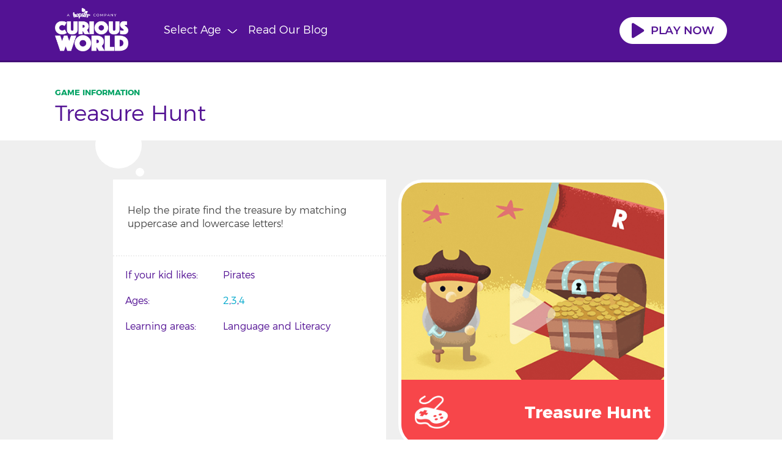

--- FILE ---
content_type: text/html; charset=UTF-8
request_url: https://www.curiousworld.com/discover/treasure-hunt-0
body_size: 5384
content:
<!DOCTYPE html><html lang="en" dir="ltr" prefix="content: http://purl.org/rss/1.0/modules/content/ dc: http://purl.org/dc/terms/ foaf: http://xmlns.com/foaf/0.1/ og: http://ogp.me/ns# rdfs: http://www.w3.org/2000/01/rdf-schema# schema: http://schema.org/ sioc: http://rdfs.org/sioc/ns# sioct: http://rdfs.org/sioc/types# skos: http://www.w3.org/2004/02/skos/core# xsd: http://www.w3.org/2001/XMLSchema# "><head><meta charset="utf-8" /><meta name="title" content="Treasure Hunt | Curious World" /><link rel="canonical" href="https://www.curiousworld.com/discover/treasure-hunt-0" /><meta name="description" content="Help the pirate find the treasure by matching uppercase and lowercase letters!" /><meta property="og:title" content="Treasure Hunt" /><meta name="Generator" content="Drupal 8 (https://www.drupal.org)" /><meta name="MobileOptimized" content="width" /><meta name="HandheldFriendly" content="true" /><meta name="viewport" content="width=device-width, initial-scale=1.0" /><link rel="shortcut icon" href="/themes/custom/cw/favicon.ico" type="image/vnd.microsoft.icon" /><link rel="revision" href="https://www.curiousworld.com/discover/treasure-hunt-0" /><script src="/s3fs-js/google_tag/primary/google_tag.script.js?t9nr3p" defer></script><title>Treasure Hunt | Curious World</title><link rel="stylesheet" media="all" href="/s3fs-css/css/css_WDU_k4rzmPKiDIo_gAHSlFyM7I2Y5n74CG-2miQD2MI.css" /><link rel="stylesheet" media="all" href="/s3fs-css/css/css_3ll2LSlOY-zAuc_TmTZCHG9SGcrc7f01ZmuiFS7j_ts.css" /> <!--[if lte IE 8]><script src="/s3fs-js/js/js_VtafjXmRvoUgAzqzYTA3Wrjkx9wcWhjP0G4ZnnqRamA.js"></script><![endif]--></head><body class="path-discover-treasure-hunt-0 game-cw path-node page-node-type-resource"> <a href="#main-content" class="visually-hidden focusable skip-link"> Skip to main content </a><div class="dialog-off-canvas-main-canvas" data-off-canvas-main-canvas> <header role="banner"> <section class="header"><div class="container"> <a href="/" title="Home" rel="home" class="cw-logo"> <img src="https://curiousworld-static-files.s3.amazonaws.com/CWLogo.png" alt="Home" /> </a> <button class="browse-header-link">Select Age<img src="https://curiousworld-static-files.s3.amazonaws.com/cw_files/arrow-down-white.svg" alt="Caret" width="16" height="10" /></button><div class="read-the-blog"> <a class="read-blog" href="/blog">Read our blog</a> <a class="blog" href="/blog">Blog</a></div><section id="block-playnowblock" class="block block-block-content block-block-content3b6b1732-1d02-4bdd-bd39-b96824ef43df"><div class="play-now"><a href="https://kidsy.curiousworld.com"><img alt="Play Now" height="44" src="https://curiousworld-static-files.s3.amazonaws.com/cw_files/play-now-button.png" width="176" /></a></div> </section><section id="block-userlinks" class="block block-cw-alter block-user-links"><ul><li><a href="/select-plan">Start Trial</a></li><li><a href="/user/login">Sign in</a></li></ul> </section></div> </section> <nav class="navigation"><div class="container"><div class="navigation-top"></div><div class="navigation-bottom"> <section class="views-element-container block block-views block-views-blocklisting-terms-age-block-1" id="block-cw-views-block-listing-terms-age-block-1"><h2>Browse titles by age</h2><div class="browse-age-range js-view-dom-id-14f8eda217e6baddb22cfe6cedbca74ca121f69d1fb1567e4c70e6a15d8ee1ae"> <a href="/category/for-2-year-olds" hreflang="en">2</a> <a href="/category/for-3-year-olds" hreflang="en">3</a> <a href="/category/for-4-year-olds" hreflang="en">4</a> <a href="/category/for-5-year-olds" hreflang="en">5</a> <a href="/category/for-6-year-olds" hreflang="en">6</a> <a href="/category/for-7-year-olds" hreflang="en">7</a></div> </section><nav role="navigation" aria-labelledby="block-useraccountmenu-menu" id="block-useraccountmenu"><h2 id="block-useraccountmenu-menu">Account</h2><ul><li> <a href="/select-plan">Select Plan</a></li></ul> </nav></div></div> <img src="https://curiousworld-static-files.s3.amazonaws.com/cw_files/header_bubbles.svg" class="header-bubbles" alt=""> </nav><div class="header-menufog"></div> </header><main role="main"> <section class="layout-full-width" role="complementary"><div class="container"> <section id="block-cw-page-title" class="block block-core block-page-title-block"><h1 class="page-title">Treasure Hunt</h1> </section><div data-drupal-messages-fallback class="hidden"></div></div> </section> <section class="main clearfix"><div class="container"><div class="layout-content full-width"> <section id="block-cw-content" class="block block-system block-system-main-block"> <article data-history-node-id="3872" role="article" about="/discover/treasure-hunt-0"><div class="node__content"><div class="field field--name-body field--type-text-with-summary field--label-hidden field__item"><p>Help the pirate find the treasure by matching uppercase and lowercase letters!</p></div><div class="field field--name-field-interest field--type-entity-reference field--label-above"><div class="field__label">If your kid likes</div><div class="field__items"><div class="field__item">Pirates</div></div></div><div class="field field--name-field-age-range field--type-entity-reference field--label-above"><div class="field__label">Ages</div><div class="field__items"><div class="field__item"><a href="/category/for-2-year-olds" hreflang="en">2</a></div><div class="field__item"><a href="/category/for-3-year-olds" hreflang="en">3</a></div><div class="field__item"><a href="/category/for-4-year-olds" hreflang="en">4</a></div></div></div><div class="field field--name-field-categories field--type-entity-reference field--label-above"><div class="field__label">Learning areas</div><div class="field__items"><div class="field__item">Language and Literacy</div></div></div></div></article> </section><section class="views-element-container block block-views block-views-blocktaxonomy-term-block-1" id="block-views-block-taxonomy-term-block-1"><div class="js-view-dom-id-2123e876b3944f49785233bd67a2df8dd515272231c09a0f6d71ac3374211ba6"><div class="resouce-detail-image responsive"> <a href="https://kidsy.curiousworld.com?view=game&amp;id=3872" class="play-resource">Play</a> <img src="https://curiousworld-static-files.s3.amazonaws.com/assets/treasure_hunt_3-5%402x~ipad.png" width="500" height="500" typeof="Image" /> <span class="without-text image-banner type-game"><span class="banner-title">Treasure Hunt</span></span></div></div> </section><section id="block-websitepopup" class="block block-block-content block-block-contentb2c1778e-19ea-430b-8e79-cfea2b2053b1"><div class="left-panel"><img alt="Character" data-entity-type="file" data-entity-uuid="403f83ab-8965-400c-9d72-fc96fbcf7309" src="https://curiousworld-static-files.s3.amazonaws.com/s3fs-public/inline-images/Character-Banner-Edit.png" width="150" /></div><div class="right-panel"><h2>Don’t go yet!</h2><p>Start your free trial now and get 20% off your first year with code <strong>CURIOUS_20</strong> at checkout.</p><div class="free-trial signup-wrap"><div class="container"><div class="subscription-wrap clearfix"><div class="subs-box"><h4>Monthly</h4><strong class="days">Unlock Hundreds of Videos, Games and Books.<br />100% Safe &amp; Ad-free.</strong> <strong class="trial-price"><strike>$7.99</strike>$6.39/mo</strong><div class="btn-wrap"><a class="blue-btn" href="/user/register?plan=monthly&amp;utm_source=popup&amp;utm_campaign=monthly">Start free trial</a></div></div><div class="subs-box"><img class="save-badge" src="https://curiousworld-static-files.s3.amazonaws.com/cw_files/save-badge.png" /><h4>Annual</h4><strong class="days">Unlock Hundreds of Videos, Games and Books.<br />100% Safe &amp; Ad-free.</strong> <strong class="trial-price"><strike>$5.42</strike>$4.33/mo</strong> <span class="bill-price">Billed $51.99 annually</span><div class="btn-wrap"><a class="blue-btn" href="/user/register?plan=annual&amp;utm_source=popup&amp;utm_campaign=annual">Start free trial</a></div></div></div><span class="bottom-note">Please note: This offer is only available through the links above. Discount applies for the first 12 months of your subscription. The usual price will apply following this.</span></div></div></div> </section></div></div> </section> </main> <footer role="contentinfo"><div class="container"><div class="footer-top"> <nav role="navigation" aria-labelledby="block-footer-menu" id="block-footer"><h2 class="visually-hidden" id="block-footer-menu">Footer</h2><ul><li> <a href="/privacy-policy">PRIVACY</a></li><li> <a href="/about">About </a></li><li> <a href="/faq">FAQ</a></li><li> <a href="/blog">Blog</a></li><li> <a href="/terms-of-service">Terms of Use</a></li><li> <a href="/cookie-policy" title="Cookie Policy">Cookie Policy</a></li></ul> </nav><section id="block-followus-3" class="block block-block-content block-block-contentb32b8306-c39a-428b-bb1e-fdff8cdbe4f1"><div class="social-connect"><a href="https://www.facebook.com/CuriousWorldApp/" target="_blank"><img alt="Facebook" height="36" src="https://curiousworld-static-files.s3.amazonaws.com/cw_files/facebook.png" width="36" /></a> <a href="https://www.instagram.com/curiousworldapp/" target="_blank"><img alt="Instagram" height="36" src="https://curiousworld-static-files.s3.amazonaws.com/cw_files/instagram.png" width="36" /></a> <a href="https://www.pinterest.com/CuriousWorldApp/" target="_blank"><img alt="Pinterest" height="36" src="https://curiousworld-static-files.s3.amazonaws.com/cw_files/pinterest.png" width="36" /></a> <a href="https://twitter.com/curiousworld" target="_blank"><img alt="Twitter" height="36" src="https://curiousworld-static-files.s3.amazonaws.com/cw_files/twitter.png" width="36" /></a> <a href="https://www.youtube.com/channel/UC4cLof1UCKeDMFmRCLNNT-A" target="_blank"><img alt="Youtube" height="36" src="https://curiousworld-static-files.s3.amazonaws.com/cw_files/youtube.png" width="36" /></a></div> </section><section id="block-copyrightblock" class="block block-copyright-block"><div class="kidsy-seal">Copyright © Kidsy Ltd, 2018-2026</div> </section><section id="block-hidestarttriallink" class="block block-block-content block-block-content4b1f1f1d-712d-4b62-bfbe-06835c615735"><style type="text/css">
<!--
#block-hidestarttriallink{
display: none;
}</style></section></div></div> </footer></div><script type="application/json" data-drupal-selector="drupal-settings-json">{"path":{"baseUrl":"\/","scriptPath":null,"pathPrefix":"","currentPath":"node\/3872","currentPathIsAdmin":false,"isFront":false,"currentLanguage":"en","civiccookiecontrol_path":"modules\/contrib_modified\/civiccookiecontrol"},"pluralDelimiter":"\u0003","suppressDeprecationErrors":true,"civiccookiecontrol":"{\u0022apiKey\u0022:\u0022caa05cb7f4a7ee64fdd45e3b2279878519d2a183\u0022,\u0022product\u0022:\u0022PRO\u0022,\u0022logConsent\u0022:true,\u0022consentCookieExpiry\u0022:\u002290\u0022,\u0022toggleType\u0022:\u0022slider\u0022,\u0022closeStyle\u0022:\u0022icon\u0022,\u0022settingsStyle\u0022:\u0022link\u0022,\u0022initialState\u0022:\u0022NOTIFY\u0022,\u0022layout\u0022:\u0022SLIDEOUT\u0022,\u0022position\u0022:\u0022LEFT\u0022,\u0022theme\u0022:\u0022LIGHT\u0022,\u0022necessaryCookies\u0022:[\u0022access_token\u0022,\u0022amount\u0022,\u0022channel\u0022,\u0022clever_user\u0022,\u0022cw_user_logout_home\u0022,\u0022extend_trial\u0022,\u0022forgot_pass_referrer\u0022,\u0022partnerPromoCode\u0022,\u0022popup_primrose_signup\u0022,\u0022popup_status\u0022,\u0022promoCode\u0022,\u0022promoCodeMessage\u0022,\u0022selected_plan\u0022,\u0022subscriptionID\u0022,\u0022successfull_payment\u0022,\u0022userCountry\u0022],\u0022optionalCookies\u0022:[{\u0022name\u0022:\u0022analytics\u0022,\u0022label\u0022:\u0022Analytics\u0022,\u0022description\u0022:\u0022\u003Cp\u003EAnalytical cookies help us to improve our website by collecting and reporting information on its usage.\u003C\/p\u003E\\r\\n\u0022,\u0022cookies\u0022:[\u0022_ga\u0022,\u0022 _gid\u0022,\u0022 _gat\u0022],\u0022onAccept\u0022:\u0022function(){dataLayer.push({\\r\\n  \u0027event\u0027 : \u0027analytics_consent_given\u0027\\r\\n});}\u0022,\u0022onRevoke\u0022:\u0022function(){}\u0022,\u0022recommendedState\u0022:true,\u0022lawfulBasis\u0022:\u0022consent\u0022}],\u0022setInnerHTML\u0022:true,\u0022mode\u0022:\u0022GDPR\u0022,\u0022acceptBehaviour\u0022:\u0022recommended\u0022,\u0022closeOnGlobalChange\u0022:true,\u0022sameSiteCookie\u0022:true,\u0022sameSiteValue\u0022:\u0022Strict\u0022,\u0022accessibility\u0022:{\u0022accessKey\u0022:\u0022C\u0022,\u0022overlay\u0022:false},\u0022text\u0022:{\u0022title\u0022:\u0022This site uses cookies to store information on your computer.\u0022,\u0022intro\u0022:\u0022\u003Cp\u003ESome of these cookies are essential to make our site work and others help us to improve by giving us some insight into how the site is being used.\u003C\/p\u003E\\r\\n\u0022,\u0022acceptRecommended\u0022:\u0022Accept Recommended Settings\u0022,\u0022acceptSettings\u0022:\u0022I Accept\u0022,\u0022rejectSettings\u0022:\u0022I Do Not Accept\u0022,\u0022necessaryTitle\u0022:\u0022Necessary Cookies\u0022,\u0022necessaryDescription\u0022:\u0022\u003Cp\u003ENecessary cookies enable core functionality. The website cannot function properly without these cookies, and can only be disabled by changing your browser preferences.\u003C\/p\u003E\\r\\n\u0022,\u0022thirdPartyTitle\u0022:\u0022Warning: Some cookies require your attention.\u0022,\u0022thirdPartyDescription\u0022:\u0022\u003Cp\u003EConsent for the following cookies could not be automatically revoked. Please follow the link(s) below to opt out manually.\u003C\/p\u003E\\r\\n\u0022,\u0022on\u0022:\u0022On\u0022,\u0022off\u0022:\u0022Off\u0022,\u0022notifyTitle\u0022:\u0022 \u0022,\u0022notifyDescription\u0022:\u0022\u003Cp\u003E\u003Cstrong\u003EWe use cookies essential for this site to function well.\u003C\/strong\u003E Please click \\\u0022Accept\\\u0022 to help us improve its usefulness with additional cookies. Learn about our use of cookies \u003Ca href=\\\u0022\/cookie-policy\\\u0022\u003Ehere\u003C\/a\u003E.\u003C\/p\u003E\\r\\n\u0022,\u0022accept\u0022:\u0022Accept\u0022,\u0022reject\u0022:\u0022Use minimal essential cookies\u0022,\u0022settings\u0022:\u0022Cookie Preferences\u0022,\u0022closeLabel\u0022:\u0022Close\u0022,\u0022cornerButton\u0022:\u0022Set cookie preferences.\u0022,\u0022landmark\u0022:\u0022Cookie preferences.\u0022,\u0022iabCMP\u0022:{\u0022panelTitle\u0022:null,\u0022panelIntro1\u0022:null,\u0022panelIntro2\u0022:null,\u0022panelIntro3\u0022:null,\u0022aboutIab\u0022:null,\u0022iabName\u0022:null,\u0022iabLink\u0022:null,\u0022acceptAll\u0022:null,\u0022rejectAll\u0022:null,\u0022purposes\u0022:null,\u0022specialPurposes\u0022:null,\u0022features\u0022:null,\u0022specialFeatures\u0022:null,\u0022dataUse\u0022:null,\u0022vendors\u0022:null,\u0022purposeLegitimateInterest\u0022:null,\u0022vendorLegitimateInterest\u0022:null,\u0022objectPurposeLegitimateInterest\u0022:null,\u0022objectVendorLegitimateInterest\u0022:null,\u0022relyConsent\u0022:null,\u0022relyLegitimateInterest\u0022:null,\u0022savePreferences\u0022:null}},\u0022branding\u0022:{\u0022fontFamily\u0022:\u0022Montserrat\u0022,\u0022fontSizeTitle\u0022:\u0022civiccookiecontrol_font_size_headersem\u0022,\u0022fontSize\u0022:\u0022em\u0022,\u0022fontColor\u0022:\u0022#ffffff\u0022,\u0022backgroundColor\u0022:\u0022#531294\u0022,\u0022acceptText\u0022:\u0022#531294\u0022,\u0022toggleText\u0022:\u0022#ffffff\u0022,\u0022toggleColor\u0022:\u0022#531294\u0022,\u0022toggleBackground\u0022:\u0022#ffffff\u0022,\u0022alertText\u0022:\u0022#ffffff\u0022,\u0022alertBackground\u0022:\u0022#531294\u0022,\u0022buttonIconWidth\u0022:\u0022px\u0022,\u0022buttonIconHeight\u0022:\u0022px\u0022,\u0022removeIcon\u0022:true,\u0022removeAbout\u0022:true,\u0022rejectText\u0022:null,\u0022rejectBackground\u0022:\u0022\u0022}}","custom_popup":{"settings":"2592000"},"simple_popup_blocks":{"settings":[{"pid":"1","identifier":"block-websitepopup","type":"0","css_selector":"1","layout":"5","visit_counts":"0","overlay":"1","escape":"1","trigger_method":"2","trigger_selector":"#custom-css-id","delay":"0","minimize":"0","close":"1","width":"400","status":"1"},{"pid":"2","identifier":"block-leavesitepopup","type":"0","css_selector":"1","layout":"4","visit_counts":"0","overlay":"1","escape":"1","trigger_method":"1","trigger_selector":"#cancel-subscription","delay":"0","minimize":"0","close":"1","width":"400","status":"1"}]},"cw":{"userid":0,"useremail":null,"username":"","userstatus":"0","access_token":"access_token"},"user":{"uid":0,"permissionsHash":"609b6b465532b87496c9220a76de9d55a3a8407b919a1b3559f50b0a90a0a688"}}</script><script src="/s3fs-js/js/js_YuTnk3t66X9g78JgfGOtFtMZoP55PMkn_pK_3QJ41Dg.js"></script><script src="https://cc.cdn.civiccomputing.com/9/cookieControl-9.2.min.js"></script><script src="/s3fs-js/js/js_XVttzzUElvSS8BWocaTHqvoiJybQfdjmuOssGNDJgQ4.js"></script><script src="/themes/custom/cw/js/cw.js?v=8.3.8"></script><div id="cw-progress"></div></body></html>

--- FILE ---
content_type: image/svg+xml
request_url: https://curiousworld-static-files.s3.amazonaws.com/cw_files/arrow-down-white.svg
body_size: 211
content:
<svg xmlns="http://www.w3.org/2000/svg" width="15" height="7" viewBox="0 0 15 7">
    <path fill="none" fill-rule="evenodd" stroke="#FFF" stroke-linecap="round" stroke-width="1.5" d="M1 0l7.106 7L15 0"/>
</svg>


--- FILE ---
content_type: image/svg+xml
request_url: https://curiousworld-static-files.s3.amazonaws.com/cw_files/white_bubbles.svg
body_size: 292
content:
<svg width="80" height="89" viewBox="0 0 80 89" xmlns="http://www.w3.org/2000/svg"><title>Decoration graphic: white bubbles</title><g transform="matrix(-1 0 0 1 80 0)" fill="#FFF" fill-rule="evenodd"><ellipse cx="42" cy="38" rx="38" ry="38"/><ellipse cx="7" cy="82" rx="7" ry="7"/></g></svg>


--- FILE ---
content_type: image/svg+xml
request_url: https://curiousworld-static-files.s3.amazonaws.com/cw_files/header_bubbles.svg
body_size: 266
content:
<svg width="55" height="66" viewBox="0 0 55 66" xmlns="http://www.w3.org/2000/svg"><title>Purple bubbles</title><g transform="matrix(1 0 0 -1 0 66)" fill="#531294" fill-rule="evenodd"><circle cx="27" cy="39" r="27"/><ellipse cx="49" cy="6" rx="6" ry="6"/></g></svg>
